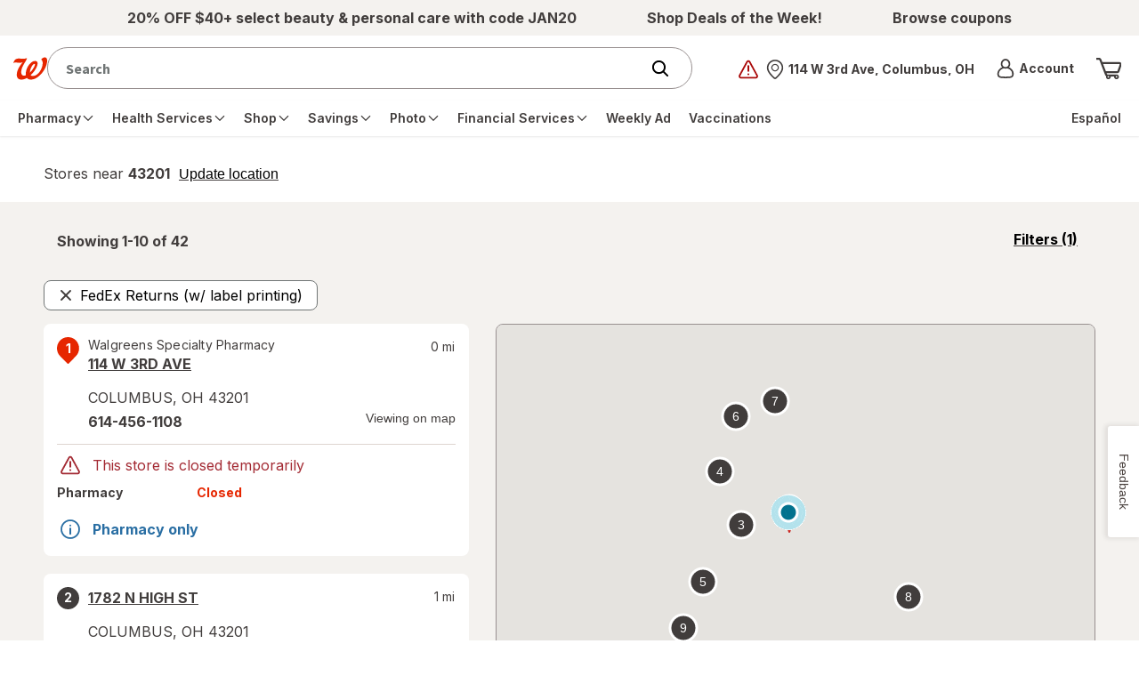

--- FILE ---
content_type: text/plain;charset=utf-8
request_url: https://www.walgreens.com/dthandler/rb_bf21859hft?type=js3&sn=v_4_srv_30_sn_592CD8DBF305700274215DAEB9772F37_perc_100000_ol_0_mul_1_app-3Af4c2e99ce32f8b27_1_rcs-3Acss_0&svrid=30&flavor=post&vi=DVPUPKEPMFURFROJPUIAFNMANCSGUTWH-0&modifiedSince=1769345443002&bp=3&app=f4c2e99ce32f8b27&crc=955573531&en=hu1jo3rs&end=1
body_size: 59
content:
OK(BF)|sn=v_4_srv_30_sn_592CD8DBF305700274215DAEB9772F37_app-3Af4c2e99ce32f8b27_1_ol_0_perc_100000_mul_1_rcs-3Acss_0|name=ruxitagentjs|featureHash=ICA7NVfghqrux|buildNumber=10329260115094557|lastModification=1769345443002

--- FILE ---
content_type: application/x-javascript;charset=utf-8
request_url: https://smetrics.walgreens.com/b/ss/walgrns/10/JS-2.23.0-LEWM/s85293258486298?AQB=1&ndh=1&pf=1&callback=s_c_il[1].doPostbacks&et=1&t=26%2F0%2F2026%2018%3A51%3A40%201%200&d.&nsid=0&jsonv=1&.d&sdid=41967C99085404C0-1E32FFECD676FFBE&mid=33279441335981049865148105383035436100&ce=UTF-8&pageName=Walgreens%20with%20FedEx%20Returns%20Near%20Newburgh%2C%20IN&g=https%3A%2F%2Fwww.walgreens.com%2Fstorelocator%2FFedRtn%2Fnewburgh-in&c.&getPercentPageViewed=5.1&.c&cc=USD&ch=storelocator&c53=Walgreens.com%3Aproduction%3A2026-01-22T16%3A59%3A07Z&c74=no%20referrer&c75=www.walgreens.com%2Fstorelocator%2Ffedrtn%2Fnewburgh-in&v165=https%3A%2F%2Fwww.walgreens.com%2Fstorelocator%2Ffedrtn%2Fnewburgh-in&v166=Walgreens%20with%20FedEx%20Returns%20Near%20Newburgh%2C%20IN&v168=storelocator&s=1280x720&c=24&j=1.6&v=N&k=Y&bw=1280&bh=720&mcorgid=5E16123F5245B2970A490D45%40AdobeOrg&AQE=1
body_size: -119
content:
if(s_c_il[1].doPostbacks)s_c_il[1].doPostbacks({"stuff":[],"uuid":"26902104464845964485479483518833514302","dcs_region":7,"tid":"zu2wyQsGQrA="});


--- FILE ---
content_type: text/javascript; charset=utf-8
request_url: https://app.link/_r?sdk=web2.86.5&branch_key=key_live_pey3WZF9pVXLZe480LsjSdjmErcjPrcf&callback=branch_callback__0
body_size: 73
content:
/**/ typeof branch_callback__0 === 'function' && branch_callback__0("1544406801916643525");